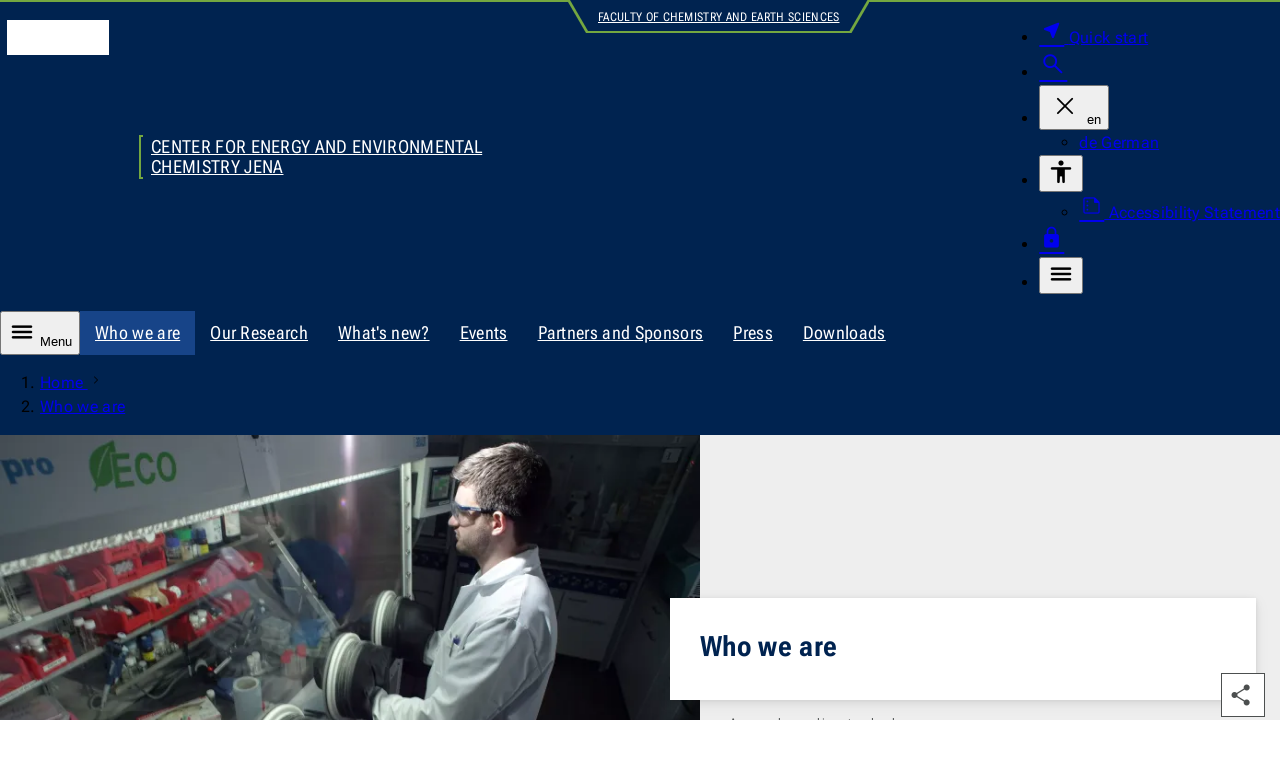

--- FILE ---
content_type: text/html; charset=utf-8
request_url: https://www.ceec.uni-jena.de/en/18/who-we-are
body_size: 8265
content:
<!DOCTYPE html>
<html lang="en" data-site="ceec_fe" data-id="18" data-skin="chege" data-data='{"unijena":{"link":{"text":"Main page of University of Jena","url":"https:\/\/www.uni-jena.de\/en","hreflang":"en"}},"site":{"root":{"identity":"ceec_fe.en.1","link":{"text":"Startseite","url":"https:\/\/www.ceec.uni-jena.de\/en","hreflang":"en"}}},"page":{"identity":"ceec_fe.en.18","link":{"text":"Who we are","url":"https:\/\/www.ceec.uni-jena.de\/en\/18\/who-we-are","hreflang":"en"},"ancestors":{"identities":["ceec_fe.en.1"]}},"nav":{"main":{"entries":{"ceec_fe.en.18":[{"link":{"hreflang":"en","url":"https:\/\/www.ceec.uni-jena.de\/en\/34\/members","text":"Members"},"identity":"ceec_fe.en.34","id":"ceec_fe-en-34","children":{"button":{"text":"Subpages of the navigation point Members"}}},{"link":{"hreflang":"en","url":"https:\/\/www.ceec.uni-jena.de\/en\/38\/development-of-the-ceec-jena","text":"Development of the CEEC Jena"},"identity":"ceec_fe.en.38","id":"ceec_fe-en-38"},{"link":{"hreflang":"en","url":"https:\/\/www.ceec.uni-jena.de\/en\/24\/career","text":"Career"},"identity":"ceec_fe.en.24","id":"ceec_fe-en-24"}]}}},"countdown":{"entries":[]},"lightbox":{"dialog":{"ariaLabel":{"single":"enlarged view of the image","multiple":"Slideshow - enlarged view"}},"close":{"hiddenText":"Close dialogue"},"pagination":{"legend":"Pagination","page":{"text":"Page","of":"of"},"prev":{"button":{"text":"Previous page"}},"next":{"button":{"text":"Next page"}}}},"table":{"open":{"hiddenText":"Enlarge table"},"scrollable":{"ariaLabel":"scrollable table"},"close":{"hiddenText":"Close dialogue"},"dialog":{"ariaLabel":"vergr\u00f6\u00dferte Tabelle"}},"translation":{"nav":{"level":{"link":{"text":"To level"}},"main":null,"error":"Bei Ihrer Anfrage ist ein Fehler aufgetreten. Bitte versuchen Sie es sp\u00e4ter erneut.","scroll":{"prev":"Scroll the list to the left","next":"Scroll the list to the right"}},"dialog":{"close":"Schliessen","quickstart":{"aria":{"label":"Navigation for quick start"}}}},"breadcrumb":{"ariaLabel":"breadcrumb navigation to show path of the current page","showAll":{"hiddenText":"show all entries"},"home":{"text":"Home","lang":"en"}},"dialog":{"search":{"form":{"legend":"Die Webseite durchsuchen","search":{"label":"Search term","maxlength":"100","reset":{"hiddenText":"Reset"}},"area":{"label":"Search for","entries":[{"value":"multimedia","text":"Documents"},{"value":"staff","text":"People"},{"value":"content","text":"Websites","selected":true}]},"submit":{"text":"Search"}}}}}' data-m-pathurl="https://www.ceec.uni-jena.de/en/who-we-are" data-m-pathid="1,18" data-m-siteid="31">
	<head>
		<meta http-equiv="content-type" content="text/html; charset=UTF-8">
		<meta name="viewport" content="width=device-width, initial-scale=1">
		<meta http-equiv="X-UA-Compatible" content="IE=Edge">
		<meta name="theme-color" content="rgba(0, 35, 80, 1)">
		<!-- Base URL -->
		<base href="https://www.uni-jena.de">
		<!-- Title Data -->
		<title>CEEC Jena - Who we are</title>
					<!-- Preload -->
							<link rel="preconnect" href="https://stats.uni-jena.de">
																		<link rel="preload" href="/pub/theme/vorlage_fe/skin/fonts/Roboto.Flex.Latin.woff2" crossorigin="anonymous" as="font" type="font/woff2">
									<link rel="preload" href="/pub/theme/vorlage_fe/skin/fonts/Icon-c95a01dd4fe8c0e9ac26381262d761ba.woff2" crossorigin="anonymous" as="font" type="font/woff2">
											<!-- JavaScript Data -->
					<script src="/pub/theme/vorlage_fe/skin/_js/scripts.js?v=0f620f2b7edb65871284b34f77c03932" defer></script>
					<script src="/container.js?id=31&amp;v=acf7bc049ac7dc1c2e81a1f1b5d97d8a" defer></script>
							<meta name="description" lang="en" content="Goals, Board of Directors, Members, Contact and Development of CEEC Jena">
							<meta name="keywords" lang="en" content="CEEC Jena, center, energy, environmental chemistry, climate change, energy system transformation, renewable energies, wind power, solar energy, energy storage, environmentally friendly materials, environmental protection, goals, board of directors, members, contact, development, energy, climate change, energy center ">
				<meta name="robots" content="index">
		<meta name="date" content="2026-01-15 15:02:36">
				<link rel="canonical" href="https://www.ceec.uni-jena.de/en/18/who-we-are">
					<link rel="alternate" hreflang="x-default" href="https://www.ceec.uni-jena.de/18/wer-sind-wir">
					<link rel="alternate" hreflang="de" href="https://www.ceec.uni-jena.de/18/wer-sind-wir">
					<link rel="alternate" hreflang="en" href="https://www.ceec.uni-jena.de/en/18/who-we-are">
									<!-- OGP Data -->
												<meta property="og:locale" content="en-GB">
																<meta property="og:locale:alternate" content="de-DE">
																<meta property="og:site_name" content="Center for Energy and Environmental Chemistry Jena">
																<meta property="og:title" content="Who we are">
																<meta property="og:type" content="website">
																<meta property="og:url" content="https://www.ceec.uni-jena.de/en/18/who-we-are">
																<meta property="og:updated_time" content="2026-01-15 15:02:36">
																<meta property="og:image" content="https://www.ceec.uni-jena.de/ceec_femedia/200/glovebox-viii.jpg?height=675&amp;width=1200">
																<meta property="og:image:alt" content="A researcher working at a glovebox.">
																<meta property="og:image:type" content="image/jpeg">
														<!-- StructuredData -->
			<script type="application/ld+json">{"@context":"https:\/\/schema.org","@type":"WebPage","headline":"Who we are","abstract":"","url":"https:\/\/www.ceec.uni-jena.de\/en\/18\/who-we-are","inLanguage":"en-GB","dateCreated":"2018-04-24T15:17:15+02:00","dateModified":"2026-01-15T15:02:36+01:00","primaryImageOfPage":{"@type":"ImageObject","url":"https:\/\/www.ceec.uni-jena.de\/ceec_femedia\/200\/glovebox-viii.jpg?height=4030&width=7166","description":"A researcher working at a glovebox.","author":{"@type":"Person","name":"Jens Meyer (University of Jena)"}},"breadcrumb":{"@type":"BreadcrumbList","itemListElement":[{"@type":"ListItem","position":1,"item":{"@id":"https:\/\/www.ceec.uni-jena.de\/en","name":"Startseite"}}]}}</script>
				<!-- CSS Data -->
									<link type="text/css" media="all" href="/pub/theme/vorlage_fe/skin/_css/styles.css?v=87ab48cc395f18cc25229efee1d5a5b4" rel="stylesheet preload" as="style">
							<noscript>
			<link type="text/css" media="all" href="/pub/theme/vorlage_fe/skin/_css/no-script.min.css" rel="stylesheet">
		</noscript>
		<!-- Favicon/Manifest -->
		<link type="image/ico" rel="icon" media="all" href="/favicon.ico">
		<link type="image/png" rel="icon" media="all" href="/favicon.png">
		<link type="application/manifest+json" rel="manifest" href="/manifest.json">
		<link rel="apple-touch-icon" href="/pub/theme/vorlage_fe/skin/_images/favicon-180.png">
	</head>
	<body>
		<dialog id="dialog-quickstart" aria-label="Quick start"></dialog>
		<dialog id="dialog-search" aria-label="Search"></dialog>
		<header>
			<div id="head-wrapper" role="none">
				<ul id="nav-tabulator">
			<li>
			<a href="https://www.ceec.uni-jena.de/en/18/who-we-are#nav-main-control" hreflang="en">
				To main navigation
			</a>
		</li>
			<li>
			<a href="https://www.ceec.uni-jena.de/en/18/who-we-are#headline-main" hreflang="en">
				to content
			</a>
		</li>
			<li>
			<a href="https://www.ceec.uni-jena.de/en/18/who-we-are#nav-foot" hreflang="en">
				to footer
			</a>
		</li>
	</ul>
<div id="head" class="block-1340 block-side-pa" role="none">
	<div class="logo-wrapper" role="none">
		<a href="https://www.uni-jena.de/en" hreflang="en">
			<i class="logo" aria-hidden="true"></i>
			<span class="hidden_text">Main page of University of Jena</span>
		</a>
	</div>
			<div id="identity-wrapper" role="none">
			<div id="identity" role="none">
									<a href="https://www.ceec.uni-jena.de/en" hreflang="en">
						Center for Energy and Environmental Chemistry Jena
					</a>
							</div>
		</div>
				<div id="super-identity-wrapper" role="none">
			<div class="left-edge" role="none"></div>
			<div id="super-identity">
				<a href="https://www.chemgeo.uni-jena.de/en" hreflang="">
					Faculty of Chemistry and Earth Sciences
				</a>
			</div>
			<div class="right-edge" role="none"></div>
		</div>
		<div id="head-nav-wrapper" role="none">
		<nav class="nav" aria-label="utility navigation(meta)">
			<ul>
				<li>
					<a class="quickstart" href="https://www.uni-jena.de/en/204688/quick-start" hreflang="en" data-identity="unijena.en.204688" aria-expanded="false" aria-haspopup="dialog" aria-controls="dialog-quickstart">
						<i class="icon near_me fill size-25 weight-300" aria-hidden="true"></i>
						<span>Quick start</span>
					</a>
				</li>
				<li>
					<a class="search" href="https://www.ceec.uni-jena.de/en/2/search" hreflang="en" aria-expanded="false" aria-haspopup="dialog" aria-controls="dialog-search">
						<i class="icon search size-28 weight-300" aria-hidden="true"></i>
						<span class="hidden_text">Search</span>
					</a>
				</li>
									<li class="language-wrapper">
						<button type="button" aria-expanded="false" aria-controls="head-nav-language-list">
							<i class="icon close size-36 weight-200 hidden" aria-hidden="true"></i>
							<span aria-hidden="true">en</span>
							<span class="hidden_text">Change the current language version English</span>
						</button>
						<div id="head-nav-language-list" role="none">
							<ul>
																	<li>
										<a href="https://www.ceec.uni-jena.de/18/wer-sind-wir" hreflang="de">
											<span aria-hidden="true">de</span>
											<span>German</span>
										</a>
									</li>
															</ul>
						</div>
					</li>
													<li class="accessibility-wrapper">
						<button type="button" aria-expanded="false" aria-controls="head-nav-accessibility-list">
							<i class="icon accessibility size-28 weight-400" aria-hidden="true"></i>
							<span class="hidden_text">Accessibility</span>
						</button>
						<div id="head-nav-accessibility-list" role="none">
							<ul>
																	<li>
										<a href="https://www.uni-jena.de/en/41470/accessibility" hreflang="en">
											<i class="icon summarize size-25 weight-200" aria-hidden="true"></i>
											Accessibility Statement
										</a>
									</li>
															</ul>
						</div>
					</li>
								<li class="login-wrapper">
					<a class="login" href="https://www.ceec.uni-jena.de/en/14/login" hreflang="en">
						<i class="icon lock fill size-25 weight-300" aria-hidden="true"></i>
						<span class="hidden_text">Login</span>
					</a>
				</li>
				<li class="nav-main-control-wrapper">
					<button class="nav-main-control" type="button" aria-expanded="false" aria-controls="nav-main-nav">
						<i class="icon menu size-28 weight-400" aria-hidden="true"></i>
						<span class="hidden_text">Menu</span>
					</button>
				</li>
			</ul>
		</nav>
	</div>
</div>			</div>
			<nav id="nav-wrapper" aria-label="Primary navigation">
									<div id="nav-hub-wrapper" class="block-max" role="none">
						<div id="nav-hub" class="block-1340" role="none">
							<button id="nav-main-control" class="nav-main-control" type="button" aria-expanded="false" aria-controls="nav-main-nav">
								<i class="icon menu size-28 weight-400" aria-hidden="true"></i>
								Menu
							</button>
							<div class="nav scrollbar" role="none">
								<div role="none">
									<ul aria-label="Children pages of the current node">
																					<li>
												<a class="active" href="https://www.ceec.uni-jena.de/en/18/who-we-are" hreflang="en" aria-current="page">
													Who we are												</a>
											</li>
																					<li>
												<a href="https://www.ceec.uni-jena.de/en/20/our-research" hreflang="en">
													Our Research												</a>
											</li>
																					<li>
												<a href="https://www.ceec.uni-jena.de/en/260/what-s-new" hreflang="en">
													What's new?												</a>
											</li>
																					<li>
												<a href="https://www.ceec.uni-jena.de/en/355/events" hreflang="en">
													Events												</a>
											</li>
																					<li>
												<a href="https://www.ceec.uni-jena.de/en/28/partners-and-sponsors" hreflang="en">
													Partners and Sponsors												</a>
											</li>
																					<li>
												<a href="https://www.ceec.uni-jena.de/en/30/press" hreflang="en">
													Press												</a>
											</li>
																					<li>
												<a href="https://www.ceec.uni-jena.de/en/160/downloads" hreflang="en">
													Downloads												</a>
											</li>
																			</ul>
								</div>
							</div>
						</div>
					</div>
											<div id="nav-level-wrapper" class="block-max" role="none">
							<div id="nav-level" class="block-1340" role="none">
								<div class="nav scrollbar" role="none">
									<div role="none">
										<ol aria-label="Navigation to select the levels displayed">
																							<li>
													<button type="button" class="active">
														<span class="hidden_text">To level 1</span>
													</button>
												</li>
																							<li>
													<button type="button" class="active">
														<span class="hidden_text">To level 2</span>
													</button>
												</li>
																					</ol>
									</div>
								</div>
							</div>
						</div>
																<div id="nav-main-wrapper" class="block-max" role="none">
							<div id="nav-main" class="block-1340" role="none">
								<div id="nav-main-nav" class="nav" role="none">
																			<div class="list-wrapper active" role="none">
	<ul id="ceec_fe-en-1" data-level="1">
					<li>
				<div class="entry path children" role="none">
					<a href="https://www.ceec.uni-jena.de/en/18/who-we-are" hreflang="en" aria-current="page" data-identity="ceec_fe.en.18">
						<span class="link-text">Who we are					</span></a>
											<button type="button" aria-controls="ceec_fe-en-18" aria-expanded="true">
							<i class="icon close size-36 weight-200" aria-hidden="true"></i>
							<span class="hidden_text">Subpages of the navigation point Who we are</span>
						</button>
									</div>
									<div class="list-wrapper active" role="none">
	<ul id="ceec_fe-en-18" data-level="2">
					<li>
				<div class="entry children" role="none">
					<a href="https://www.ceec.uni-jena.de/en/34/members" hreflang="en" data-identity="ceec_fe.en.34">
						<span class="link-text">Members					</span></a>
											<button type="button" aria-expanded="false">
							<i class="icon navigate_next size-36 weight-200" aria-hidden="true"></i>
							<span class="hidden_text">Subpages of the navigation point Members</span>
						</button>
									</div>
							</li>
					<li>
				<div class="entry" role="none">
					<a href="https://www.ceec.uni-jena.de/en/38/development-of-the-ceec-jena" hreflang="en" data-identity="ceec_fe.en.38">
						<span class="link-text">Development of the CEEC Jena					</span></a>
									</div>
							</li>
					<li>
				<div class="entry" role="none">
					<a href="https://www.ceec.uni-jena.de/en/24/career" hreflang="en" data-identity="ceec_fe.en.24">
						<span class="link-text">Career					</span></a>
									</div>
							</li>
			</ul>
</div>							</li>
			</ul>
</div>																	</div>
							</div>
						</div>
										<div id="breadcrumb-wrapper" class="block-max" role="none">
						<div id="breadcrumb" class="block-1340" role="none">
							<div class="nav scrollbar" role="none">
								<div role="none">
									<ol aria-label="breadcrumb navigation to show path of the current page">
																																														<li>
														<a href="https://www.ceec.uni-jena.de/en" hreflang="en" lang="en">
															Home
														</a>
														<i class="icon navigate_next size-relative weight-200" aria-hidden="true"></i>
													</li>
																																		<li>
																								<a href="https://www.ceec.uni-jena.de/en/18/who-we-are" hreflang="en" aria-current="page">
													Who we are
												</a>
											</li>
																			</ol>
								</div>
							</div>
						</div>
					</div>
							</nav>
		</header>
		<main id="main_wrapper">
			<div id="body_wrapper">
				<div>
	<div id="block_head_0" class="theme_stage_single_wrapper" data-block-orientation="head" data-block-index="0">
					<div class="theme_stage_single_media block-max">
				<div class="theme_stage_single">
					<div class="media_wrapper">
													<picture>
																											<source media="(max-width: 767px)" srcset="https://www.ceec.uni-jena.de/ceec_femedia/200/glovebox-viii.avif?height=432&amp;width=767 1x, https://www.ceec.uni-jena.de/ceec_femedia/200/glovebox-viii.avif?height=863&amp;width=1534 2x" type="image/avif">
																			<source media="(max-width: 767px)" srcset="https://www.ceec.uni-jena.de/ceec_femedia/200/glovebox-viii.webp?height=432&amp;width=767 1x, https://www.ceec.uni-jena.de/ceec_femedia/200/glovebox-viii.webp?height=863&amp;width=1534 2x" type="image/webp">
																			<source media="(max-width: 767px)" srcset="https://www.ceec.uni-jena.de/ceec_femedia/200/glovebox-viii.jpg?height=432&amp;width=767 1x, https://www.ceec.uni-jena.de/ceec_femedia/200/glovebox-viii.jpg?height=863&amp;width=1534 2x" type="image/jpeg">
																			<source media="(max-width: 999px)" srcset="https://www.ceec.uni-jena.de/ceec_femedia/200/glovebox-viii.avif?height=562&amp;width=999 1x, https://www.ceec.uni-jena.de/ceec_femedia/200/glovebox-viii.avif?height=1124&amp;width=1998 2x" type="image/avif">
																			<source media="(max-width: 999px)" srcset="https://www.ceec.uni-jena.de/ceec_femedia/200/glovebox-viii.webp?height=562&amp;width=999 1x, https://www.ceec.uni-jena.de/ceec_femedia/200/glovebox-viii.webp?height=1124&amp;width=1998 2x" type="image/webp">
																			<source media="(max-width: 999px)" srcset="https://www.ceec.uni-jena.de/ceec_femedia/200/glovebox-viii.jpg?height=562&amp;width=999 1x, https://www.ceec.uni-jena.de/ceec_femedia/200/glovebox-viii.jpg?height=1124&amp;width=1998 2x" type="image/jpeg">
																			<source srcset="https://www.ceec.uni-jena.de/ceec_femedia/200/glovebox-viii.avif?height=428&amp;width=760, https://www.ceec.uni-jena.de/ceec_femedia/200/glovebox-viii.avif?height=855&amp;width=1520 2x" type="image/avif">
																			<source srcset="https://www.ceec.uni-jena.de/ceec_femedia/200/glovebox-viii.webp?height=428&amp;width=760, https://www.ceec.uni-jena.de/ceec_femedia/200/glovebox-viii.webp?height=855&amp;width=1520 2x" type="image/webp">
																									<img fetchpriority="high" loading="eager" decoding="sync" alt="A researcher working at a glovebox." src="https://www.ceec.uni-jena.de/ceec_femedia/200/glovebox-viii.jpg?height=428&amp;width=760">
							</picture>
																	</div>
					<div class="content_wrapper">
						<div class="content">
															<h1 id="headline-main" class="title">Who we are</h1>
																				</div>
													<div class="media_info">
																	<div class="description">A researcher working at a glovebox.</div>
																									<div class="author">Image: Jens Meyer (University of Jena)</div>
															</div>
											</div>
				</div>
			</div>
			</div>
</div>
<div>
	<div id="block_body_0" class="text-image block-1000 block-side-pa ma-t-45 first-of-group">
				<div class="rte_wrapper">
							<div class="block-800">
					<p>The CEEC Jena is an interfaculty center of the Friedrich Schiller University Jena with the participation of the Faculty of Chemistry and Earth Sciences and the Faculty of Physics and Astronomy as well as the Fraunhofer Institute for Ceramic Technologies and Systems IKTS Hermsdorf as a non-university initial partner in research and teaching.</p>
<p>The CEEC Jena offers comprehensively equipped laboratories for the preparation of various materials, such as ceramics, polymers, carbons and organic compounds, as well as excellent facilities for the characterization of the materials and complete cells. Thus, the researchers are able to study batteries, supercapacitors and organic solar cells in detail, developing the next generation of energy storage and conversion technologies.</p>
				</div>
					</div>
	</div><div id="block_body_1" class="text-image block-1000 block-side-pa has-block-headline">
					<h2 class="block-800 block-headline">Our goals</h2>
				<div class="rte_wrapper">
							<div class="block-800">
					<h3>Concerted efforts and pooled competences to achieve our goals</h3>
<p>Innovative ideas are often created by looking beyond the horizon of one’s own field of expertise. Hence, the CEEC Jena pools together the know-how of professorships and working groups from the Faculty of Chemistry and Earth Sciences and the Faculty of Physics and Astronomy of the Friedrich Schiller University Jena as well as the Fraunhofer Institute for Ceramic Technologies and Systems IKTS Hermsdorf. By combining interdisciplinary competences and exploiting synergies, we aim to promote the development of new materials for energy storage, light-energy conversion and clean tech.</p>
				</div>
					</div>
	</div><div id="block_body_2" class="text-image image-right block-1000 block-side-pa">
				<div class="rte_wrapper">
											<figure>
					<div class="ratio-16-9">
						<a class="no_filter lightbox" href="https://www.ceec.uni-jena.de/ceec_femedia/178/rfb-i.jpg?height=169&amp;width=300" hreflang="en" aria-label="A Redox-Flow-Battery - zur vergrößerten Einzelansicht" data-lb-single="ceec_femedia.de.178">
							<picture>
																											<source media="(max-width: 767px)" srcset="https://www.ceec.uni-jena.de/ceec_femedia/178/rfb-i.avif?height=389&amp;width=690 1x, https://www.ceec.uni-jena.de/ceec_femedia/178/rfb-i.avif?height=777&amp;width=1380 2x" type="image/avif">
																			<source media="(max-width: 767px)" srcset="https://www.ceec.uni-jena.de/ceec_femedia/178/rfb-i.webp?height=389&amp;width=690 1x, https://www.ceec.uni-jena.de/ceec_femedia/178/rfb-i.webp?height=777&amp;width=1380 2x" type="image/webp">
																			<source media="(max-width: 767px)" srcset="https://www.ceec.uni-jena.de/ceec_femedia/178/rfb-i.jpg?height=389&amp;width=690 1x, https://www.ceec.uni-jena.de/ceec_femedia/178/rfb-i.jpg?height=777&amp;width=1380 2x" type="image/jpeg">
																			<source media="(max-width: 1199px)" srcset="https://www.ceec.uni-jena.de/ceec_femedia/178/rfb-i.avif?height=310&amp;width=550 1x, https://www.ceec.uni-jena.de/ceec_femedia/178/rfb-i.avif?height=619&amp;width=1100 2x" type="image/avif">
																			<source media="(max-width: 1199px)" srcset="https://www.ceec.uni-jena.de/ceec_femedia/178/rfb-i.webp?height=310&amp;width=550 1x, https://www.ceec.uni-jena.de/ceec_femedia/178/rfb-i.webp?height=619&amp;width=1100 2x" type="image/webp">
																			<source media="(max-width: 1199px)" srcset="https://www.ceec.uni-jena.de/ceec_femedia/178/rfb-i.jpg?height=310&amp;width=550 1x, https://www.ceec.uni-jena.de/ceec_femedia/178/rfb-i.jpg?height=619&amp;width=1100 2x" type="image/jpeg">
																			<source srcset="https://www.ceec.uni-jena.de/ceec_femedia/178/rfb-i.avif?height=169&amp;width=300, https://www.ceec.uni-jena.de/ceec_femedia/178/rfb-i.avif?height=338&amp;width=600 2x" type="image/avif">
																			<source srcset="https://www.ceec.uni-jena.de/ceec_femedia/178/rfb-i.webp?height=169&amp;width=300, https://www.ceec.uni-jena.de/ceec_femedia/178/rfb-i.webp?height=338&amp;width=600 2x" type="image/webp">
																									<img loading="lazy" decoding="async" alt="A Redox-Flow-Battery" src="https://www.ceec.uni-jena.de/ceec_femedia/178/rfb-i.jpg?height=169&amp;width=300">
							</picture>
						</a>
					</div>
					<figcaption>
						<p>A Redox-Flow-Battery</p>
													<small>Image: Jan-Peter Kasper (University of Jena)</small>
											</figcaption>
				</figure>
									<div class="block-800">
						<h4>Energy Storage</h4>
<p>We develop next-generation batteries and supercapacitors, which combine high power densities, maximum flexibility, minimized losses and longevity of the storage systems with optimal environmental compatibility, dependable availability of resources and minimized risk potential.</p>
					</div>
									</div>
	</div><div id="block_body_3" class="text-image image-right block-1000 block-side-pa">
				<div class="rte_wrapper">
											<figure>
					<div class="ratio-16-9">
						<a class="no_filter lightbox" href="https://www.ceec.uni-jena.de/ceec_femedia/202/solarzellen-i.jpg?height=169&amp;width=300" hreflang="en" aria-label="Testing solar cells under UV light. - zur vergrößerten Einzelansicht" data-lb-single="ceec_femedia.de.202">
							<picture>
																											<source media="(max-width: 767px)" srcset="https://www.ceec.uni-jena.de/ceec_femedia/202/solarzellen-i.avif?height=389&amp;width=690 1x, https://www.ceec.uni-jena.de/ceec_femedia/202/solarzellen-i.avif?height=777&amp;width=1380 2x" type="image/avif">
																			<source media="(max-width: 767px)" srcset="https://www.ceec.uni-jena.de/ceec_femedia/202/solarzellen-i.webp?height=389&amp;width=690 1x, https://www.ceec.uni-jena.de/ceec_femedia/202/solarzellen-i.webp?height=777&amp;width=1380 2x" type="image/webp">
																			<source media="(max-width: 767px)" srcset="https://www.ceec.uni-jena.de/ceec_femedia/202/solarzellen-i.jpg?height=389&amp;width=690 1x, https://www.ceec.uni-jena.de/ceec_femedia/202/solarzellen-i.jpg?height=777&amp;width=1380 2x" type="image/jpeg">
																			<source media="(max-width: 1199px)" srcset="https://www.ceec.uni-jena.de/ceec_femedia/202/solarzellen-i.avif?height=310&amp;width=550 1x, https://www.ceec.uni-jena.de/ceec_femedia/202/solarzellen-i.avif?height=619&amp;width=1100 2x" type="image/avif">
																			<source media="(max-width: 1199px)" srcset="https://www.ceec.uni-jena.de/ceec_femedia/202/solarzellen-i.webp?height=310&amp;width=550 1x, https://www.ceec.uni-jena.de/ceec_femedia/202/solarzellen-i.webp?height=619&amp;width=1100 2x" type="image/webp">
																			<source media="(max-width: 1199px)" srcset="https://www.ceec.uni-jena.de/ceec_femedia/202/solarzellen-i.jpg?height=310&amp;width=550 1x, https://www.ceec.uni-jena.de/ceec_femedia/202/solarzellen-i.jpg?height=619&amp;width=1100 2x" type="image/jpeg">
																			<source srcset="https://www.ceec.uni-jena.de/ceec_femedia/202/solarzellen-i.avif?height=169&amp;width=300, https://www.ceec.uni-jena.de/ceec_femedia/202/solarzellen-i.avif?height=338&amp;width=600 2x" type="image/avif">
																			<source srcset="https://www.ceec.uni-jena.de/ceec_femedia/202/solarzellen-i.webp?height=169&amp;width=300, https://www.ceec.uni-jena.de/ceec_femedia/202/solarzellen-i.webp?height=338&amp;width=600 2x" type="image/webp">
																									<img loading="lazy" decoding="async" alt="Testing solar cells under UV light." src="https://www.ceec.uni-jena.de/ceec_femedia/202/solarzellen-i.jpg?height=169&amp;width=300">
							</picture>
						</a>
					</div>
					<figcaption>
						<p>Testing solar cells under UV light.</p>
													<small>Image: Jan-Peter Kasper (University of Jena)</small>
											</figcaption>
				</figure>
									<div class="block-800">
						<h4>Light-Energy-Conversion</h4>
<p>We work on new photovoltaic systems, such as printable polymer solar cells, as well as on photocatalytic water splitting.</p>
					</div>
									</div>
	</div><div id="block_body_4" class="text-image image-right block-1000 block-side-pa">
				<div class="rte_wrapper">
											<figure>
					<div class="ratio-16-9">
						<a class="no_filter lightbox" href="https://www.ceec.uni-jena.de/ceec_femedia/364/umwelttechnik-ii.JPG?height=169&amp;width=300" hreflang="en" aria-label="A measurement device at work. - zur vergrößerten Einzelansicht" data-lb-single="ceec_femedia.de.364">
							<picture>
																											<source media="(max-width: 767px)" srcset="https://www.ceec.uni-jena.de/ceec_femedia/364/umwelttechnik-ii.avif?height=389&amp;width=690 1x, https://www.ceec.uni-jena.de/ceec_femedia/364/umwelttechnik-ii.avif?height=777&amp;width=1380 2x" type="image/avif">
																			<source media="(max-width: 767px)" srcset="https://www.ceec.uni-jena.de/ceec_femedia/364/umwelttechnik-ii.webp?height=389&amp;width=690 1x, https://www.ceec.uni-jena.de/ceec_femedia/364/umwelttechnik-ii.webp?height=777&amp;width=1380 2x" type="image/webp">
																			<source media="(max-width: 767px)" srcset="https://www.ceec.uni-jena.de/ceec_femedia/364/umwelttechnik-ii.JPG?height=389&amp;width=690 1x, https://www.ceec.uni-jena.de/ceec_femedia/364/umwelttechnik-ii.JPG?height=777&amp;width=1380 2x" type="image/jpeg">
																			<source media="(max-width: 1199px)" srcset="https://www.ceec.uni-jena.de/ceec_femedia/364/umwelttechnik-ii.avif?height=310&amp;width=550 1x, https://www.ceec.uni-jena.de/ceec_femedia/364/umwelttechnik-ii.avif?height=619&amp;width=1100 2x" type="image/avif">
																			<source media="(max-width: 1199px)" srcset="https://www.ceec.uni-jena.de/ceec_femedia/364/umwelttechnik-ii.webp?height=310&amp;width=550 1x, https://www.ceec.uni-jena.de/ceec_femedia/364/umwelttechnik-ii.webp?height=619&amp;width=1100 2x" type="image/webp">
																			<source media="(max-width: 1199px)" srcset="https://www.ceec.uni-jena.de/ceec_femedia/364/umwelttechnik-ii.JPG?height=310&amp;width=550 1x, https://www.ceec.uni-jena.de/ceec_femedia/364/umwelttechnik-ii.JPG?height=619&amp;width=1100 2x" type="image/jpeg">
																			<source srcset="https://www.ceec.uni-jena.de/ceec_femedia/364/umwelttechnik-ii.avif?height=169&amp;width=300, https://www.ceec.uni-jena.de/ceec_femedia/364/umwelttechnik-ii.avif?height=338&amp;width=600 2x" type="image/avif">
																			<source srcset="https://www.ceec.uni-jena.de/ceec_femedia/364/umwelttechnik-ii.webp?height=169&amp;width=300, https://www.ceec.uni-jena.de/ceec_femedia/364/umwelttechnik-ii.webp?height=338&amp;width=600 2x" type="image/webp">
																									<img loading="lazy" decoding="async" alt="A measurement device at work." src="https://www.ceec.uni-jena.de/ceec_femedia/364/umwelttechnik-ii.JPG?height=169&amp;width=300">
							</picture>
						</a>
					</div>
					<figcaption>
						<p>A measurement device at work.</p>
													<small>Image: FSU Jena / Dr. Patrick Bräutigam</small>
											</figcaption>
				</figure>
									<div class="block-800">
						<h4>Clean Tech</h4>
<p>We focus on various membrane technologies. In addition to plastic-based membranes, ceramic membranes play an important role.</p>
					</div>
									</div>
	</div><div id="block_body_5" class="text-image block-1000 block-side-pa">
				<div class="rte_wrapper">
							<div class="block-800">
					<h3>Integrated approach</h3>
<p>We go the whole way from application-oriented basic research to the development of prototypes. The goal is not only the research on new energy storage systems but also the subsequent production of these novel high-performance battery units in Germany. Our vision: Our research should be both scientifically but also socially and economically relevant for the region of Thuringia and the whole of Germany.</p>
				</div>
					</div>
	</div><div id="block_body_6" class="teaser-pages block-max ma-t-45 ma-b-45">
		<div class="block-1340 block-side-pa">
			<div class="block-1000">
													<div tabindex="-1">
						<ul>
															<li>
									<figure>
																					<picture>
																																							<source media="(max-width: 767px)" srcset="https://www.ceec.uni-jena.de/ceec_femedia/2690/ceec-jena-front-klein.avif?height=389&amp;width=690 1x" type="image/avif">
																											<source media="(max-width: 767px)" srcset="https://www.ceec.uni-jena.de/ceec_femedia/2690/ceec-jena-front-klein.webp?height=389&amp;width=690 1x" type="image/webp">
																											<source media="(max-width: 767px)" srcset="https://www.ceec.uni-jena.de/ceec_femedia/2690/ceec-jena-front-klein.jpg?height=389&amp;width=690 1x" type="image/jpeg">
																											<source media="(max-width: 1199px)" srcset="https://www.ceec.uni-jena.de/ceec_femedia/2690/ceec-jena-front-klein.avif?height=293&amp;width=520 1x, https://www.ceec.uni-jena.de/ceec_femedia/2690/ceec-jena-front-klein.avif?height=586&amp;width=1040 2x" type="image/avif">
																											<source media="(max-width: 1199px)" srcset="https://www.ceec.uni-jena.de/ceec_femedia/2690/ceec-jena-front-klein.webp?height=293&amp;width=520 1x, https://www.ceec.uni-jena.de/ceec_femedia/2690/ceec-jena-front-klein.webp?height=586&amp;width=1040 2x" type="image/webp">
																											<source media="(max-width: 1199px)" srcset="https://www.ceec.uni-jena.de/ceec_femedia/2690/ceec-jena-front-klein.jpg?height=293&amp;width=520 1x, https://www.ceec.uni-jena.de/ceec_femedia/2690/ceec-jena-front-klein.jpg?height=586&amp;width=1040 2x" type="image/jpeg">
																											<source srcset="https://www.ceec.uni-jena.de/ceec_femedia/2690/ceec-jena-front-klein.avif?height=169&amp;width=300, https://www.ceec.uni-jena.de/ceec_femedia/2690/ceec-jena-front-klein.avif?height=338&amp;width=600 2x" type="image/avif">
																											<source srcset="https://www.ceec.uni-jena.de/ceec_femedia/2690/ceec-jena-front-klein.webp?height=169&amp;width=300, https://www.ceec.uni-jena.de/ceec_femedia/2690/ceec-jena-front-klein.webp?height=338&amp;width=600 2x" type="image/webp">
																																					<img loading="lazy" decoding="async" alt="CEEC Jena" src="https://www.ceec.uni-jena.de/ceec_femedia/2690/ceec-jena-front-klein.jpg?height=169&amp;width=300">
											</picture>
																															<figcaption>
												<small>Image: Anne Günther (University of Jena)</small>
											</figcaption>
																			</figure>
									<a href="https://www.ceec.uni-jena.de/en/34/members" hreflang="en">
										<span class="title">
											Members of the CEEC Jena</span>
										
										<p>Have a look at our member list!</p>
									</a>
																	</li>
															<li>
									<figure>
																					<picture>
																																							<source media="(max-width: 767px)" srcset="https://www.ceec.uni-jena.de/ceec_femedia/3350/ceec2-weit-js-mitefre.avif?height=389&amp;width=690 1x, https://www.ceec.uni-jena.de/ceec_femedia/3350/ceec2-weit-js-mitefre.avif?height=777&amp;width=1380 2x" type="image/avif">
																											<source media="(max-width: 767px)" srcset="https://www.ceec.uni-jena.de/ceec_femedia/3350/ceec2-weit-js-mitefre.webp?height=389&amp;width=690 1x, https://www.ceec.uni-jena.de/ceec_femedia/3350/ceec2-weit-js-mitefre.webp?height=777&amp;width=1380 2x" type="image/webp">
																											<source media="(max-width: 767px)" srcset="https://www.ceec.uni-jena.de/ceec_femedia/3350/ceec2-weit-js-mitefre.jpg?height=389&amp;width=690 1x, https://www.ceec.uni-jena.de/ceec_femedia/3350/ceec2-weit-js-mitefre.jpg?height=777&amp;width=1380 2x" type="image/jpeg">
																											<source media="(max-width: 1199px)" srcset="https://www.ceec.uni-jena.de/ceec_femedia/3350/ceec2-weit-js-mitefre.avif?height=293&amp;width=520 1x, https://www.ceec.uni-jena.de/ceec_femedia/3350/ceec2-weit-js-mitefre.avif?height=585&amp;width=1040 2x" type="image/avif">
																											<source media="(max-width: 1199px)" srcset="https://www.ceec.uni-jena.de/ceec_femedia/3350/ceec2-weit-js-mitefre.webp?height=293&amp;width=520 1x, https://www.ceec.uni-jena.de/ceec_femedia/3350/ceec2-weit-js-mitefre.webp?height=585&amp;width=1040 2x" type="image/webp">
																											<source media="(max-width: 1199px)" srcset="https://www.ceec.uni-jena.de/ceec_femedia/3350/ceec2-weit-js-mitefre.jpg?height=293&amp;width=520 1x, https://www.ceec.uni-jena.de/ceec_femedia/3350/ceec2-weit-js-mitefre.jpg?height=585&amp;width=1040 2x" type="image/jpeg">
																											<source srcset="https://www.ceec.uni-jena.de/ceec_femedia/3350/ceec2-weit-js-mitefre.avif?height=169&amp;width=300, https://www.ceec.uni-jena.de/ceec_femedia/3350/ceec2-weit-js-mitefre.avif?height=338&amp;width=600 2x" type="image/avif">
																											<source srcset="https://www.ceec.uni-jena.de/ceec_femedia/3350/ceec2-weit-js-mitefre.webp?height=169&amp;width=300, https://www.ceec.uni-jena.de/ceec_femedia/3350/ceec2-weit-js-mitefre.webp?height=338&amp;width=600 2x" type="image/webp">
																																					<img loading="lazy" decoding="async" alt="Modell des CEEC Jena II mit AWZ" src="https://www.ceec.uni-jena.de/ceec_femedia/3350/ceec2-weit-js-mitefre.jpg?height=169&amp;width=300">
											</picture>
																															<figcaption>
												<small>Image: HDR Germany</small>
											</figcaption>
																			</figure>
									<a href="https://www.ceec.uni-jena.de/en/38/development-of-the-ceec-jena" hreflang="en">
										<span class="title">
											Development of the CEEC Jena</span>
										
										<p>How we got to where we are.</p>
									</a>
																	</li>
													</ul>
					</div>
												</div>
		</div>
	</div>
</div>			</div>
			<aside id="sidebar-wrapper">
				<ul class="list">
										<li class="share">
						<button class="share sb-button" type="button" aria-expanded="false" disabled>
							<i class="icon share fill size-28 weight-200" aria-hidden="true"></i>
							<span class="hidden_text">Share this page</span>
						</button>
						<ul class="sub-list">
							<li>
								<a class="mail sb-link" href="mailto:?subject=An%20article%20on%20the%20website%20of%20Friedrich%20Schiller%20University%20Jena&amp;body=I%20recommend%20this%20page:%20https%3A%2F%2Fwww.ceec.uni-jena.de%2Fen%2F18%2Fwho-we-are">
									<i class="icon mail fill size-28" aria-hidden="true"></i>
									<span class="hidden_text">Share this page via email</span>
								</a>
							</li>
							<li>
								<a class="whatsapp bg-image sb-link" href="https://api.whatsapp.com/send?text=I%20recommend%20this%20page:%20https%3A%2F%2Fwww.ceec.uni-jena.de%2Fen%2F18%2Fwho-we-are" target="_blank">
									<span class="hidden_text">Share this page via WhatsApp</span>
								</a>
							</li>
							<li>
								<a class="facebook bg-image sb-link" href="https://www.facebook.com/sharer/sharer.php?u=https://www.ceec.uni-jena.de/en/18/who-we-are&amp;quote=I%20recommend%20this%20page" target="_blank">
									<span class="hidden_text">Share this page on Facebook</span>
								</a>
							</li>
							<li>
								<a class="linkedin bg-image sb-link" href="https://www.linkedin.com/sharing/share-offsite/?url=https://www.ceec.uni-jena.de/en/18/who-we-are" target="_blank">
									<span class="hidden_text">Share this page on LinkedIn</span>
								</a>
							</li>
						</ul>
					</li>
					<li class="share-mobile">
						<button class="sb-button" type="button" data-share='{"text":"An article on the website of Friedrich Schiller University Jena","url":"https:\/\/www.ceec.uni-jena.de\/en\/18\/who-we-are"}' disabled>
							<i class="icon share fill size-28 weight-200" aria-hidden="true"></i>
							<span class="hidden_text">Share this page</span>
						</button>
					</li>
					<li class="up">
						<a class="sb-link" href="https://www.ceec.uni-jena.de/en/18/who-we-are#head-wrapper">
							<i class="icon expand_less size-36 weight-200" aria-hidden="true"></i>
							<span class="hidden_text">Top of the page</span>
						</a>
					</li>
				</ul>
			</aside>
		</main>
		<footer id="foot-wrapper" class="block-max">
			<div id="ribbon-wrapper" class="block-1340" role="none">
	<div id="ribbon" class="block-1000" role="none"></div>
</div>
<div id="social-partner" class="block-1340" role="none">
	<div class="block-1000 block-side-pa" role="none">
					<div id="nav-global-footer" role="none">
				<ul>
											<li>
							<ul>
																	<li>
										<a href="https://www.uni-jena.de/en/115/studies" hreflang="en" class="layer_1_item_link">
											Studies										</a>
									</li>
																	<li>
										<a href="https://www.uni-jena.de/en/12725/doctoral-phase" hreflang="en" class="layer_1_item_link">
											Doctoral phase										</a>
									</li>
																	<li>
										<a href="https://www.uni-jena.de/en/58/research" hreflang="en" class="layer_1_item_link">
											Research										</a>
									</li>
																	<li>
										<a href="https://www.uni-jena.de/en/122166/job-market" hreflang="en" class="layer_1_item_link">
											Job opportunities										</a>
									</li>
																	<li>
										<a href="https://www.uni-jena.de/en/170/continuing-education" hreflang="en" class="layer_1_item_link">
											Continuing education										</a>
									</li>
															</ul>
						</li>
											<li>
							<ul>
																	<li>
										<a href="https://www.uni-jena.de/en/1070/university" hreflang="en" class="layer_1_item_link">
											University										</a>
									</li>
																	<li>
										<a href="https://www.uni-jena.de/en/167277/excellence-strategy" hreflang="en" class="layer_1_item_link">
											Excellence										</a>
									</li>
																	<li>
										<a href="https://www.uni-jena.de/en/50490/sustainability" hreflang="en" class="layer_1_item_link">
											Sustainability										</a>
									</li>
																	<li>
										<a href="https://www.uni-jena.de/en/181775/third-mission" hreflang="en" class="layer_1_item_link">
											Third Mission										</a>
									</li>
																	<li>
										<a href="https://www.uni-jena.de/en/314391/community" hreflang="en" class="layer_1_item_link">
											Community										</a>
									</li>
															</ul>
						</li>
											<li>
							<ul>
																	<li>
										<a href="https://www.uni-jena.de/en/1155/contact" hreflang="en" class="layer_1_item_link">
											Contact										</a>
									</li>
																	<li>
										<a href="https://www.uni-jena.de/en/1135/emergencies" hreflang="en" class="layer_1_item_link">
											Emergencies										</a>
									</li>
																	<li>
										<a href="https://www.uni-jena.de/en/11495/services-for-the-media" hreflang="en" class="layer_1_item_link">
											Services for the media										</a>
									</li>
															</ul>
						</li>
									</ul>
			</div>
				<div id="social" role="none">
			<ul>
									<li>
						<a class="instagram" href="https://www.instagram.com/unijena/" target="_blank">
							<span class="hidden_text">Visit us on Instagram</span>
						</a>
					</li>
									<li>
						<a class="tiktok" href="https://www.tiktok.com/@unijena" target="_blank">
							<span class="hidden_text">Visit us on TikTok</span>
						</a>
					</li>
									<li>
						<a class="youtube" href="https://www.youtube.com/user/UniJena" target="_blank">
							<span class="hidden_text">Visit us on YouTube</span>
						</a>
					</li>
									<li>
						<a class="linkedin" href="https://www.linkedin.com/school/friedrich-schiller-universität-jena/" target="_blank">
							<span class="hidden_text">Visit us on LinkedIn</span>
						</a>
					</li>
									<li>
						<a class="facebook" href="https://www.facebook.com/UniJena/" target="_blank">
							<span class="hidden_text">Visit us on Facebook</span>
						</a>
					</li>
									<li>
						<a class="mastodon" href="https://mastodon.social/@unijena" target="_blank" rel="me">
							<span class="hidden_text">Visit us on Mastodon</span>
						</a>
					</li>
									<li>
						<a class="bluesky" href="https://bsky.app/profile/uni-jena.de" target="_blank">
							<span class="hidden_text">Visit us on Bluesky</span>
						</a>
					</li>
							</ul>
		</div>
		<div id="partner" role="none">
			<ul>
									<li>
						<a class="diversity" href="https://www.charta-der-vielfalt.de/en" target="_blank">
							<span class="hidden_text">Go to the website of the Charta der Vielfalt</span>
						</a>
					</li>
									<li>
						<a class="conduct" href="https://www.uni-jena.de/en/1970/support-and-advisory-services">
							<span class="hidden_text">Go to the website of the Code of Conduct</span>
						</a>
					</li>
									<li>
						<a class="research" href="https://www.uni-jena.de/en/243628/hr-excellence-in-research-award">
							<span class="hidden_text">Go to the website of Human Resources Strategy for Researchers</span>
						</a>
					</li>
									<li>
						<a class="family" href="https://www.familie-in-der-hochschule.de" target="_blank">
							<span class="hidden_text">Go to the website of the best practice club Family in Higher Education Institutions</span>
						</a>
					</li>
									<li>
						<a class="sport" href="https://www.adh.de/projekte/partnerhochschule-des-spitzensports" target="_blank">
							<span class="hidden_text">Go to the website of the Partner University of High Performance Sports project</span>
						</a>
					</li>
									<li>
						<a class="accreditation" href="www.akkreditierungsrat.de/en" target="_blank">
							<span class="hidden_text">Go to the website of the German Accreditation Council</span>
						</a>
					</li>
									<li>
						<a class="equality" href="https://www.total-e-quality.de/en" target="_blank">
							<span class="hidden_text">Go to the website of the Total E-Quality initiative</span>
						</a>
					</li>
									<li>
						<a class="thuringia" href="https://thueringen-weltoffen.de" target="_blank">
							<span class="hidden_text">Go to the website of Weltoffenes Thüringen</span>
						</a>
					</li>
							</ul>
		</div>
	</div>
</div>
	<div id="nav-foot-wrapper" class="block-1340" role="none">
		<nav id="nav-foot" class="block-1000 block-side-pa" aria-label="footer navigation for general links">
			<ul class="layer_1">
									<li class="layer_1_item">
						<a href="https://www.ceec.uni-jena.de/en/8/legal-notice" hreflang="en" class="layer_1_item_link">
							Legal Notice						</a>
					</li>
									<li class="layer_1_item">
						<a href="https://www.uni-jena.de/en/20095/privacy-statement" hreflang="en" class="layer_1_item_link">
							Privacy Statement						</a>
					</li>
									<li class="layer_1_item">
						<a href="https://www.uni-jena.de/en/41470/accessibility" hreflang="en" class="layer_1_item_link">
							Accessibility						</a>
					</li>
							</ul>
		</nav>
	</div>
		</footer>
	</body>
</html>
